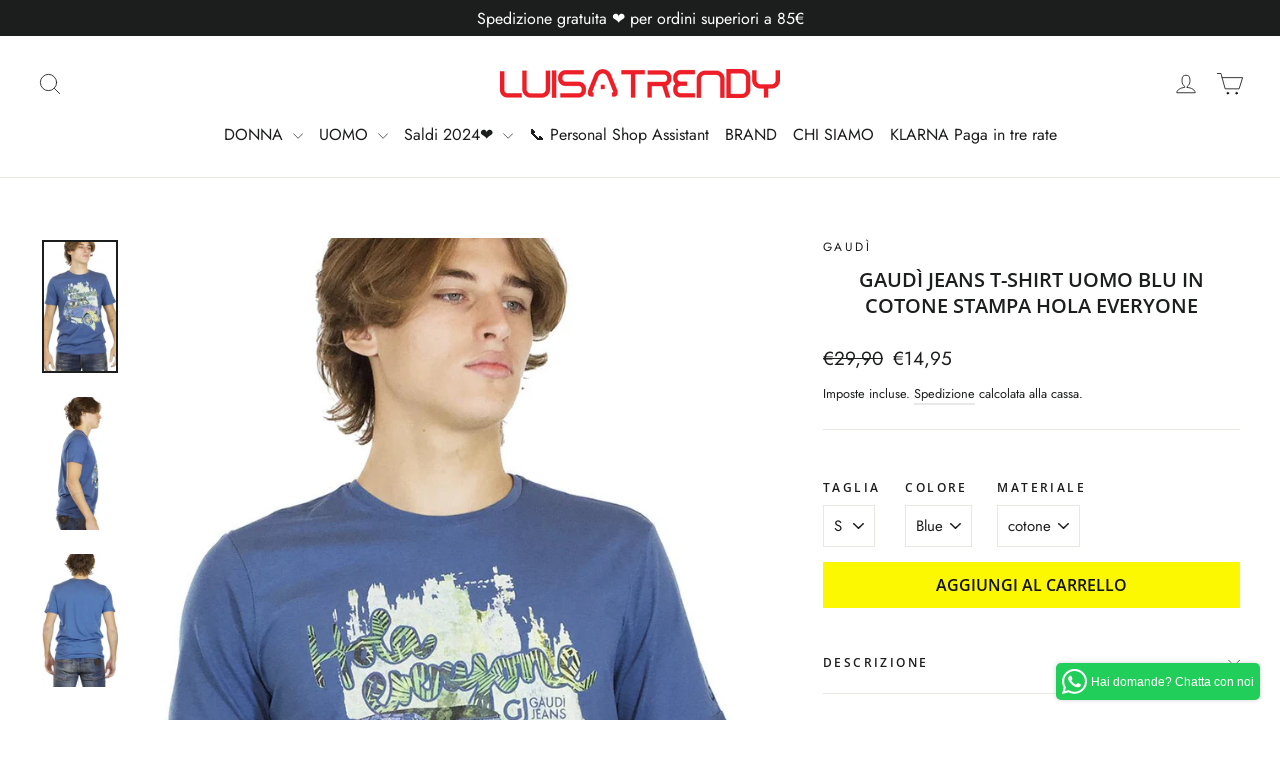

--- FILE ---
content_type: text/javascript
request_url: https://luisatrendy.com/cdn/shop/t/18/assets/bss-file-configdata.js?v=26390013263875990681700602851
body_size: 919
content:
var configDatas=[{mobile_show_badges:1,desktop_show_badges:1,mobile_show_labels:1,desktop_show_labels:1,label_id:85652,name:"SEVENTY",priority:0,img_url:"",pages:"1,2,3,4,7",enable_allowed_countries:0,locations:"",position:0,product_type:1,exclude_products:6,product:"",variant:"",collection:"193981612167",collection_image:"193981579399,193981612167",inventory:0,tags:"",excludeTags:"",enable_visibility_date:0,from_date:null,to_date:null,enable_discount_range:0,discount_type:1,discount_from:null,discount_to:null,public_img_url:"",label_text:"SEVENTY",label_text_color:"#000000",label_text_font_size:14,label_text_background_color:"#ffffff",label_text_no_image:1,label_text_in_stock:"In Stock",label_text_out_stock:"Sold out",label_text_unlimited_stock:"Unlimited Stock",label_shadow:1,label_shape:"rectangle",label_opacity:80,label_border_radius:100,label_text_style:2,label_shadow_color:"#a2a0a0",label_text_enable:1,label_text_font_family:"Lato",related_product_tag:null,customer_tags:null,exclude_customer_tags:null,customer_type:"allcustomers",exclude_customers:"all_customer_tags",collection_image_type:1,label_on_image:"2",first_image_tags:null,label_type:1,badge_type:0,custom_selector:null,margin_top:0,margin_bottom:0,mobile_font_size_label:9,label_text_id:85652,emoji:null,emoji_position:null,transparent_background:"0",custom_page:null,check_custom_page:"0",margin_left:0,instock:null,enable_price_range:0,price_range_from:null,price_range_to:null,enable_product_publish:0,product_publish_from:null,product_publish_to:null,enable_countdown_timer:0,option_format_countdown:0,countdown_time:null,option_end_countdown:null,start_day_countdown:null,public_url_s3:"",enable_visibility_period:0,visibility_period:1,createdAt:"2023-07-09T17:28:06.000Z",customer_ids:"",exclude_customer_ids:"",exclude_product_ids:"",angle:0,toolTipText:"",mobile_width_label:50,mobile_height_label:5,mobile_fixed_percent_label:1,desktop_width_label:45,desktop_height_label:6,desktop_fixed_percent_label:1,mobile_position:0,mobile_default_config:1,desktop_label_unlimited_top:33,desktop_label_unlimited_left:33,desktop_label_unlimited_width:30,desktop_label_unlimited_height:30,mobile_label_unlimited_top:33,mobile_label_unlimited_left:33,mobile_label_unlimited_width:-1,mobile_label_unlimited_height:-1,mobile_margin_top:0,mobile_margin_left:0,mobile_margin_bottom:0,enable_fixed_time:0,fixed_time:null,statusLabelHoverText:0,labelHoverTextLink:"",statusLabelAltText:1,labelAltText:"",enable_multi_badge:null,enable_badge_stock:0,translations:[],animation_type:0,img_plan_id:0},{mobile_show_badges:1,desktop_show_badges:1,mobile_show_labels:1,desktop_show_labels:1,label_id:85651,name:"Entre Amis",priority:0,img_url:"",pages:"1,2,3,4,7",enable_allowed_countries:0,locations:"",position:0,product_type:1,exclude_products:6,product:"",variant:"",collection:"193981579399",collection_image:"193981579399",inventory:0,tags:"",excludeTags:"",enable_visibility_date:0,from_date:null,to_date:null,enable_discount_range:0,discount_type:1,discount_from:null,discount_to:null,public_img_url:"",label_text:"Entre%20Amis",label_text_color:"#000000",label_text_font_size:14,label_text_background_color:"#ffffff",label_text_no_image:1,label_text_in_stock:"In Stock",label_text_out_stock:"Sold out",label_text_unlimited_stock:"Unlimited Stock",label_shadow:1,label_shape:"rectangle",label_opacity:80,label_border_radius:100,label_text_style:2,label_shadow_color:"#a2a0a0",label_text_enable:1,label_text_font_family:"Lato",related_product_tag:null,customer_tags:null,exclude_customer_tags:null,customer_type:"allcustomers",exclude_customers:"all_customer_tags",collection_image_type:1,label_on_image:"2",first_image_tags:null,label_type:1,badge_type:0,custom_selector:null,margin_top:0,margin_bottom:0,mobile_font_size_label:9,label_text_id:85651,emoji:null,emoji_position:null,transparent_background:"0",custom_page:null,check_custom_page:"0",margin_left:0,instock:null,enable_price_range:0,price_range_from:null,price_range_to:null,enable_product_publish:0,product_publish_from:null,product_publish_to:null,enable_countdown_timer:0,option_format_countdown:0,countdown_time:null,option_end_countdown:null,start_day_countdown:null,public_url_s3:"",enable_visibility_period:0,visibility_period:1,createdAt:"2023-07-09T17:24:46.000Z",customer_ids:"",exclude_customer_ids:"",exclude_product_ids:"",angle:0,toolTipText:"",mobile_width_label:50,mobile_height_label:5,mobile_fixed_percent_label:1,desktop_width_label:45,desktop_height_label:6,desktop_fixed_percent_label:1,mobile_position:0,mobile_default_config:1,desktop_label_unlimited_top:33,desktop_label_unlimited_left:33,desktop_label_unlimited_width:30,desktop_label_unlimited_height:30,mobile_label_unlimited_top:33,mobile_label_unlimited_left:33,mobile_label_unlimited_width:-1,mobile_label_unlimited_height:-1,mobile_margin_top:0,mobile_margin_left:0,mobile_margin_bottom:0,enable_fixed_time:0,fixed_time:null,statusLabelHoverText:0,labelHoverTextLink:"",statusLabelAltText:1,labelAltText:"",enable_multi_badge:null,enable_badge_stock:0,translations:[],animation_type:0,img_plan_id:0},{mobile_show_badges:1,desktop_show_badges:1,mobile_show_labels:1,desktop_show_labels:1,label_id:85649,name:"Havana & Co",priority:0,img_url:"",pages:"1,2,3,4,7",enable_allowed_countries:0,locations:"",position:0,product_type:1,exclude_products:6,product:"",variant:"",collection:"193981546631",collection_image:"193981546631",inventory:0,tags:"",excludeTags:"",enable_visibility_date:0,from_date:null,to_date:null,enable_discount_range:0,discount_type:1,discount_from:null,discount_to:null,public_img_url:"",label_text:"Havana%20%26%20Co",label_text_color:"#000000",label_text_font_size:14,label_text_background_color:"#ffffff",label_text_no_image:1,label_text_in_stock:"In Stock",label_text_out_stock:"Sold out",label_text_unlimited_stock:"Unlimited Stock",label_shadow:1,label_shape:"rectangle",label_opacity:80,label_border_radius:100,label_text_style:2,label_shadow_color:"#a2a0a0",label_text_enable:1,label_text_font_family:"Lato",related_product_tag:null,customer_tags:null,exclude_customer_tags:null,customer_type:"allcustomers",exclude_customers:"all_customer_tags",collection_image_type:1,label_on_image:"2",first_image_tags:null,label_type:1,badge_type:0,custom_selector:null,margin_top:0,margin_bottom:0,mobile_font_size_label:9,label_text_id:85649,emoji:null,emoji_position:null,transparent_background:"0",custom_page:null,check_custom_page:"0",margin_left:0,instock:null,enable_price_range:0,price_range_from:null,price_range_to:null,enable_product_publish:0,product_publish_from:null,product_publish_to:null,enable_countdown_timer:0,option_format_countdown:0,countdown_time:null,option_end_countdown:null,start_day_countdown:null,public_url_s3:"",enable_visibility_period:0,visibility_period:1,createdAt:"2023-07-09T17:18:38.000Z",customer_ids:"",exclude_customer_ids:"",exclude_product_ids:"",angle:0,toolTipText:"",mobile_width_label:50,mobile_height_label:5,mobile_fixed_percent_label:1,desktop_width_label:45,desktop_height_label:6,desktop_fixed_percent_label:1,mobile_position:0,mobile_default_config:1,desktop_label_unlimited_top:33,desktop_label_unlimited_left:33,desktop_label_unlimited_width:30,desktop_label_unlimited_height:30,mobile_label_unlimited_top:33,mobile_label_unlimited_left:33,mobile_label_unlimited_width:-1,mobile_label_unlimited_height:-1,mobile_margin_top:0,mobile_margin_left:0,mobile_margin_bottom:0,enable_fixed_time:0,fixed_time:null,statusLabelHoverText:0,labelHoverTextLink:"",statusLabelAltText:1,labelAltText:"",enable_multi_badge:null,enable_badge_stock:0,translations:[],animation_type:0,img_plan_id:0},{mobile_show_badges:1,desktop_show_badges:1,mobile_show_labels:1,desktop_show_labels:1,label_id:85646,name:"MANUEL RITZ",priority:0,img_url:"",pages:"1,2,3,4,7",enable_allowed_countries:0,locations:"",position:0,product_type:1,exclude_products:6,product:"",variant:"",collection:"189178708103",collection_image:"189178708103",inventory:0,tags:"",excludeTags:"",enable_visibility_date:0,from_date:null,to_date:null,enable_discount_range:0,discount_type:1,discount_from:null,discount_to:null,public_img_url:"",label_text:"MANUEL%20RITZ",label_text_color:"#000000",label_text_font_size:12,label_text_background_color:"#ffffff",label_text_no_image:1,label_text_in_stock:"In Stock",label_text_out_stock:"Sold out",label_text_unlimited_stock:"Unlimited Stock",label_shadow:1,label_shape:"rectangle",label_opacity:80,label_border_radius:100,label_text_style:2,label_shadow_color:"#a2a0a0",label_text_enable:1,label_text_font_family:"Lato",related_product_tag:null,customer_tags:null,exclude_customer_tags:null,customer_type:"allcustomers",exclude_customers:"all_customer_tags",collection_image_type:1,label_on_image:"2",first_image_tags:null,label_type:1,badge_type:0,custom_selector:null,margin_top:0,margin_bottom:0,mobile_font_size_label:7,label_text_id:85646,emoji:null,emoji_position:null,transparent_background:"0",custom_page:null,check_custom_page:"0",margin_left:0,instock:null,enable_price_range:0,price_range_from:null,price_range_to:null,enable_product_publish:0,product_publish_from:null,product_publish_to:null,enable_countdown_timer:0,option_format_countdown:0,countdown_time:null,option_end_countdown:null,start_day_countdown:null,public_url_s3:"",enable_visibility_period:0,visibility_period:1,createdAt:"2023-07-09T17:12:57.000Z",customer_ids:"",exclude_customer_ids:"",exclude_product_ids:"",angle:0,toolTipText:"",mobile_width_label:50,mobile_height_label:5,mobile_fixed_percent_label:1,desktop_width_label:45,desktop_height_label:6,desktop_fixed_percent_label:1,mobile_position:0,mobile_default_config:1,desktop_label_unlimited_top:33,desktop_label_unlimited_left:33,desktop_label_unlimited_width:30,desktop_label_unlimited_height:30,mobile_label_unlimited_top:33,mobile_label_unlimited_left:33,mobile_label_unlimited_width:-1,mobile_label_unlimited_height:-1,mobile_margin_top:0,mobile_margin_left:0,mobile_margin_bottom:0,enable_fixed_time:0,fixed_time:null,statusLabelHoverText:0,labelHoverTextLink:"",statusLabelAltText:1,labelAltText:"",enable_multi_badge:null,enable_badge_stock:0,translations:[],animation_type:0,img_plan_id:0},{mobile_show_badges:1,desktop_show_badges:1,mobile_show_labels:1,desktop_show_labels:1,label_id:78668,name:"Logo 2",priority:0,img_url:"",pages:"1,2,3,4,7",enable_allowed_countries:0,locations:"",position:0,product_type:1,exclude_products:6,product:"",variant:"",collection:"188887662727",collection_image:"188887662727",inventory:0,tags:"",excludeTags:"",enable_visibility_date:0,from_date:null,to_date:null,enable_discount_range:0,discount_type:1,discount_from:null,discount_to:null,public_img_url:"",label_text:"TWINSET",label_text_color:"#000000",label_text_font_size:14,label_text_background_color:"#ffc0cb",label_text_no_image:1,label_text_in_stock:"In Stock",label_text_out_stock:"Sold out",label_text_unlimited_stock:"Unlimited Stock",label_shadow:1,label_shape:"rectangle",label_opacity:80,label_border_radius:100,label_text_style:2,label_shadow_color:"#a2a0a0",label_text_enable:1,label_text_font_family:"Lato",related_product_tag:null,customer_tags:null,exclude_customer_tags:null,customer_type:"allcustomers",exclude_customers:"all_customer_tags",collection_image_type:1,label_on_image:"2",first_image_tags:null,label_type:1,badge_type:0,custom_selector:null,margin_top:0,margin_bottom:0,mobile_font_size_label:8,label_text_id:78668,emoji:null,emoji_position:null,transparent_background:"0",custom_page:null,check_custom_page:"0",margin_left:0,instock:null,enable_price_range:0,price_range_from:null,price_range_to:null,enable_product_publish:0,product_publish_from:null,product_publish_to:null,enable_countdown_timer:0,option_format_countdown:0,countdown_time:null,option_end_countdown:null,start_day_countdown:null,public_url_s3:"",enable_visibility_period:0,visibility_period:1,createdAt:"2023-04-23T16:15:25.000Z",customer_ids:"",exclude_customer_ids:"",exclude_product_ids:"",angle:0,toolTipText:"",mobile_width_label:50,mobile_height_label:5,mobile_fixed_percent_label:1,desktop_width_label:45,desktop_height_label:6,desktop_fixed_percent_label:1,mobile_position:0,mobile_default_config:1,desktop_label_unlimited_top:33,desktop_label_unlimited_left:33,desktop_label_unlimited_width:30,desktop_label_unlimited_height:30,mobile_label_unlimited_top:33,mobile_label_unlimited_left:33,mobile_label_unlimited_width:-1,mobile_label_unlimited_height:-1,mobile_margin_top:0,mobile_margin_left:0,mobile_margin_bottom:0,enable_fixed_time:0,fixed_time:null,statusLabelHoverText:0,labelHoverTextLink:"",statusLabelAltText:0,labelAltText:"ODI%20ET%20AMO",enable_multi_badge:null,enable_badge_stock:0,translations:[],animation_type:0,img_plan_id:0},{mobile_show_badges:1,desktop_show_badges:1,mobile_show_labels:1,desktop_show_labels:1,label_id:68738,name:"Logo 11",priority:0,img_url:"",pages:"1,2,3,4,7",enable_allowed_countries:0,locations:"",position:0,product_type:1,exclude_products:6,product:"",variant:"",collection:"277239496839",collection_image:"277239496839",inventory:0,tags:"",excludeTags:"",enable_visibility_date:0,from_date:null,to_date:null,enable_discount_range:0,discount_type:1,discount_from:null,discount_to:null,public_img_url:"",label_text:"DIVEDIVINE",label_text_color:"#000000",label_text_font_size:14,label_text_background_color:"#ffffff",label_text_no_image:1,label_text_in_stock:"In Stock",label_text_out_stock:"Sold out",label_text_unlimited_stock:"Unlimited Stock",label_shadow:1,label_shape:"rectangle",label_opacity:80,label_border_radius:100,label_text_style:2,label_shadow_color:"#a2a0a0",label_text_enable:1,label_text_font_family:"Lato",related_product_tag:null,customer_tags:null,exclude_customer_tags:null,customer_type:"allcustomers",exclude_customers:"all_customer_tags",collection_image_type:1,label_on_image:"2",first_image_tags:null,label_type:1,badge_type:0,custom_selector:null,margin_top:0,margin_bottom:0,mobile_font_size_label:9,label_text_id:68738,emoji:null,emoji_position:null,transparent_background:"0",custom_page:null,check_custom_page:"0",margin_left:0,instock:null,enable_price_range:0,price_range_from:null,price_range_to:null,enable_product_publish:0,product_publish_from:null,product_publish_to:null,enable_countdown_timer:0,option_format_countdown:0,countdown_time:null,option_end_countdown:null,start_day_countdown:null,public_url_s3:"",enable_visibility_period:0,visibility_period:1,createdAt:"2023-01-04T22:15:46.000Z",customer_ids:"",exclude_customer_ids:"",exclude_product_ids:"",angle:0,toolTipText:"",mobile_width_label:50,mobile_height_label:5,mobile_fixed_percent_label:1,desktop_width_label:45,desktop_height_label:6,desktop_fixed_percent_label:1,mobile_position:0,mobile_default_config:1,desktop_label_unlimited_top:33,desktop_label_unlimited_left:33,desktop_label_unlimited_width:30,desktop_label_unlimited_height:30,mobile_label_unlimited_top:33,mobile_label_unlimited_left:33,mobile_label_unlimited_width:-1,mobile_label_unlimited_height:-1,mobile_margin_top:0,mobile_margin_left:0,mobile_margin_bottom:0,enable_fixed_time:0,fixed_time:null,statusLabelHoverText:0,labelHoverTextLink:"",statusLabelAltText:1,labelAltText:"",enable_multi_badge:null,enable_badge_stock:0,translations:[],animation_type:0,img_plan_id:0},{mobile_show_badges:1,desktop_show_badges:1,mobile_show_labels:1,desktop_show_labels:1,label_id:68736,name:"Logo 10",priority:0,img_url:"",pages:"1,2,3,4,7",enable_allowed_countries:0,locations:"",position:0,product_type:1,exclude_products:6,product:"",variant:"",collection:"268204933255",collection_image:"268204933255",inventory:0,tags:"",excludeTags:"",enable_visibility_date:0,from_date:null,to_date:null,enable_discount_range:0,discount_type:1,discount_from:null,discount_to:null,public_img_url:"",label_text:"MISS%20YOU",label_text_color:"#000000",label_text_font_size:14,label_text_background_color:"#ffffff",label_text_no_image:1,label_text_in_stock:"In Stock",label_text_out_stock:"Sold out",label_text_unlimited_stock:"Unlimited Stock",label_shadow:1,label_shape:"rectangle",label_opacity:80,label_border_radius:100,label_text_style:2,label_shadow_color:"#a2a0a0",label_text_enable:1,label_text_font_family:"Lato",related_product_tag:null,customer_tags:null,exclude_customer_tags:null,customer_type:"allcustomers",exclude_customers:"all_customer_tags",collection_image_type:1,label_on_image:"2",first_image_tags:null,label_type:1,badge_type:0,custom_selector:null,margin_top:0,margin_bottom:0,mobile_font_size_label:8,label_text_id:68736,emoji:null,emoji_position:null,transparent_background:"0",custom_page:null,check_custom_page:"0",margin_left:0,instock:null,enable_price_range:0,price_range_from:null,price_range_to:null,enable_product_publish:0,product_publish_from:null,product_publish_to:null,enable_countdown_timer:0,option_format_countdown:0,countdown_time:null,option_end_countdown:null,start_day_countdown:null,public_url_s3:"",enable_visibility_period:0,visibility_period:1,createdAt:"2023-01-04T22:14:28.000Z",customer_ids:"",exclude_customer_ids:"",exclude_product_ids:"",angle:0,toolTipText:"",mobile_width_label:50,mobile_height_label:5,mobile_fixed_percent_label:1,desktop_width_label:45,desktop_height_label:6,desktop_fixed_percent_label:1,mobile_position:0,mobile_default_config:1,desktop_label_unlimited_top:33,desktop_label_unlimited_left:33,desktop_label_unlimited_width:30,desktop_label_unlimited_height:30,mobile_label_unlimited_top:33,mobile_label_unlimited_left:33,mobile_label_unlimited_width:-1,mobile_label_unlimited_height:-1,mobile_margin_top:0,mobile_margin_left:0,mobile_margin_bottom:0,enable_fixed_time:0,fixed_time:null,statusLabelHoverText:0,labelHoverTextLink:"",statusLabelAltText:1,labelAltText:"",enable_multi_badge:null,enable_badge_stock:0,translations:[],animation_type:0,img_plan_id:0},{mobile_show_badges:1,desktop_show_badges:1,mobile_show_labels:1,desktop_show_labels:1,label_id:68734,name:"Logo 9",priority:0,img_url:"",pages:"1,2,3,4,7",enable_allowed_countries:0,locations:"",position:0,product_type:1,exclude_products:6,product:"",variant:"",collection:"277239464071",collection_image:"277239464071",inventory:0,tags:"",excludeTags:"",enable_visibility_date:0,from_date:null,to_date:null,enable_discount_range:0,discount_type:1,discount_from:null,discount_to:null,public_img_url:"",label_text:"DE%20LAMP",label_text_color:"#000000",label_text_font_size:14,label_text_background_color:"#ffffff",label_text_no_image:1,label_text_in_stock:"In Stock",label_text_out_stock:"Sold out",label_text_unlimited_stock:"Unlimited Stock",label_shadow:1,label_shape:"rectangle",label_opacity:100,label_border_radius:12,label_text_style:2,label_shadow_color:"#a2a0a0",label_text_enable:1,label_text_font_family:"Lato",related_product_tag:null,customer_tags:null,exclude_customer_tags:null,customer_type:"allcustomers",exclude_customers:"all_customer_tags",collection_image_type:1,label_on_image:"2",first_image_tags:null,label_type:1,badge_type:0,custom_selector:null,margin_top:0,margin_bottom:0,mobile_font_size_label:12,label_text_id:68734,emoji:null,emoji_position:null,transparent_background:"0",custom_page:null,check_custom_page:"0",margin_left:0,instock:null,enable_price_range:0,price_range_from:null,price_range_to:null,enable_product_publish:0,product_publish_from:null,product_publish_to:null,enable_countdown_timer:0,option_format_countdown:0,countdown_time:null,option_end_countdown:null,start_day_countdown:null,public_url_s3:"",enable_visibility_period:0,visibility_period:1,createdAt:"2023-01-04T22:09:54.000Z",customer_ids:"",exclude_customer_ids:"",exclude_product_ids:"",angle:0,toolTipText:"",mobile_width_label:50,mobile_height_label:5,mobile_fixed_percent_label:1,desktop_width_label:45,desktop_height_label:6,desktop_fixed_percent_label:1,mobile_position:0,mobile_default_config:1,desktop_label_unlimited_top:33,desktop_label_unlimited_left:33,desktop_label_unlimited_width:30,desktop_label_unlimited_height:30,mobile_label_unlimited_top:33,mobile_label_unlimited_left:33,mobile_label_unlimited_width:-1,mobile_label_unlimited_height:-1,mobile_margin_top:0,mobile_margin_left:0,mobile_margin_bottom:0,enable_fixed_time:0,fixed_time:null,statusLabelHoverText:0,labelHoverTextLink:"",statusLabelAltText:1,labelAltText:"",enable_multi_badge:null,enable_badge_stock:0,translations:[],animation_type:0,img_plan_id:0},{mobile_show_badges:1,desktop_show_badges:1,mobile_show_labels:1,desktop_show_labels:1,label_id:68733,name:"Logo 8",priority:0,img_url:"",pages:"1,2,3,4,7",enable_allowed_countries:0,locations:"",position:0,product_type:1,exclude_products:6,product:"",variant:"",collection:"188889333895",collection_image:"188889333895",inventory:0,tags:"",excludeTags:"",enable_visibility_date:0,from_date:null,to_date:null,enable_discount_range:0,discount_type:1,discount_from:null,discount_to:null,public_img_url:"",label_text:"NOSECRETS%20",label_text_color:"#000000",label_text_font_size:14,label_text_background_color:"#ffffff",label_text_no_image:1,label_text_in_stock:"In Stock",label_text_out_stock:"Sold out",label_text_unlimited_stock:"Unlimited Stock",label_shadow:1,label_shape:"rectangle",label_opacity:80,label_border_radius:100,label_text_style:2,label_shadow_color:"#a2a0a0",label_text_enable:1,label_text_font_family:"Lato",related_product_tag:null,customer_tags:null,exclude_customer_tags:null,customer_type:"allcustomers",exclude_customers:"all_customer_tags",collection_image_type:1,label_on_image:"2",first_image_tags:null,label_type:1,badge_type:0,custom_selector:null,margin_top:0,margin_bottom:0,mobile_font_size_label:8,label_text_id:68733,emoji:null,emoji_position:null,transparent_background:"0",custom_page:null,check_custom_page:"0",margin_left:0,instock:null,enable_price_range:0,price_range_from:null,price_range_to:null,enable_product_publish:0,product_publish_from:null,product_publish_to:null,enable_countdown_timer:0,option_format_countdown:0,countdown_time:null,option_end_countdown:null,start_day_countdown:null,public_url_s3:"",enable_visibility_period:0,visibility_period:1,createdAt:"2023-01-04T22:04:57.000Z",customer_ids:"",exclude_customer_ids:"",exclude_product_ids:"",angle:0,toolTipText:"",mobile_width_label:50,mobile_height_label:5,mobile_fixed_percent_label:1,desktop_width_label:45,desktop_height_label:6,desktop_fixed_percent_label:1,mobile_position:0,mobile_default_config:1,desktop_label_unlimited_top:33,desktop_label_unlimited_left:33,desktop_label_unlimited_width:30,desktop_label_unlimited_height:30,mobile_label_unlimited_top:33,mobile_label_unlimited_left:33,mobile_label_unlimited_width:-1,mobile_label_unlimited_height:-1,mobile_margin_top:0,mobile_margin_left:0,mobile_margin_bottom:0,enable_fixed_time:0,fixed_time:null,statusLabelHoverText:0,labelHoverTextLink:"",statusLabelAltText:1,labelAltText:"",enable_multi_badge:null,enable_badge_stock:0,translations:[],animation_type:0,img_plan_id:0},{mobile_show_badges:1,desktop_show_badges:1,mobile_show_labels:1,desktop_show_labels:1,label_id:68730,name:"Logo 7",priority:0,img_url:"",pages:"1,2,3,4,7",enable_allowed_countries:0,locations:"",position:0,product_type:1,exclude_products:6,product:"",variant:"",collection:"192515276935,188977807495",collection_image:"192515276935,188977807495",inventory:0,tags:"",excludeTags:"",enable_visibility_date:0,from_date:null,to_date:null,enable_discount_range:0,discount_type:1,discount_from:null,discount_to:null,public_img_url:"",label_text:"SILVIAN%20HEACH",label_text_color:"#000000",label_text_font_size:14,label_text_background_color:"#ffffff",label_text_no_image:1,label_text_in_stock:"In Stock",label_text_out_stock:"Sold out",label_text_unlimited_stock:"Unlimited Stock",label_shadow:1,label_shape:"rectangle",label_opacity:80,label_border_radius:100,label_text_style:2,label_shadow_color:"#a2a0a0",label_text_enable:1,label_text_font_family:"Lato",related_product_tag:null,customer_tags:null,exclude_customer_tags:null,customer_type:"allcustomers",exclude_customers:"all_customer_tags",collection_image_type:1,label_on_image:"2",first_image_tags:null,label_type:1,badge_type:0,custom_selector:null,margin_top:0,margin_bottom:0,mobile_font_size_label:9,label_text_id:68730,emoji:null,emoji_position:null,transparent_background:"0",custom_page:null,check_custom_page:"0",margin_left:0,instock:null,enable_price_range:0,price_range_from:null,price_range_to:null,enable_product_publish:0,product_publish_from:null,product_publish_to:null,enable_countdown_timer:0,option_format_countdown:0,countdown_time:null,option_end_countdown:null,start_day_countdown:null,public_url_s3:"",enable_visibility_period:0,visibility_period:1,createdAt:"2023-01-04T21:58:19.000Z",customer_ids:"",exclude_customer_ids:"",exclude_product_ids:"",angle:0,toolTipText:"",mobile_width_label:50,mobile_height_label:6,mobile_fixed_percent_label:1,desktop_width_label:45,desktop_height_label:6,desktop_fixed_percent_label:1,mobile_position:0,mobile_default_config:1,desktop_label_unlimited_top:33,desktop_label_unlimited_left:33,desktop_label_unlimited_width:30,desktop_label_unlimited_height:30,mobile_label_unlimited_top:33,mobile_label_unlimited_left:33,mobile_label_unlimited_width:-1,mobile_label_unlimited_height:-1,mobile_margin_top:0,mobile_margin_left:0,mobile_margin_bottom:0,enable_fixed_time:0,fixed_time:null,statusLabelHoverText:0,labelHoverTextLink:"",statusLabelAltText:1,labelAltText:"",enable_multi_badge:null,enable_badge_stock:0,translations:[],animation_type:0,img_plan_id:0},{mobile_show_badges:1,desktop_show_badges:1,mobile_show_labels:1,desktop_show_labels:1,label_id:68727,name:"Logo 6",priority:0,img_url:"",pages:"1,2,3,4,7",enable_allowed_countries:0,locations:"",position:0,product_type:1,exclude_products:6,product:"",variant:"",collection:"276723236999",collection_image:"276723236999",inventory:0,tags:"",excludeTags:"",enable_visibility_date:0,from_date:null,to_date:null,enable_discount_range:0,discount_type:1,discount_from:null,discount_to:null,public_img_url:"",label_text:"GAELLE%20PARIS",label_text_color:"#000000",label_text_font_size:14,label_text_background_color:"#ffffff",label_text_no_image:1,label_text_in_stock:"In Stock",label_text_out_stock:"Sold out",label_text_unlimited_stock:"Unlimited Stock",label_shadow:1,label_shape:"rectangle",label_opacity:80,label_border_radius:100,label_text_style:2,label_shadow_color:"#a2a0a0",label_text_enable:1,label_text_font_family:"Lato",related_product_tag:null,customer_tags:null,exclude_customer_tags:null,customer_type:"allcustomers",exclude_customers:"all_customer_tags",collection_image_type:1,label_on_image:"2",first_image_tags:null,label_type:1,badge_type:0,custom_selector:null,margin_top:0,margin_bottom:0,mobile_font_size_label:8,label_text_id:68727,emoji:null,emoji_position:null,transparent_background:"0",custom_page:null,check_custom_page:"0",margin_left:0,instock:null,enable_price_range:0,price_range_from:null,price_range_to:null,enable_product_publish:0,product_publish_from:null,product_publish_to:null,enable_countdown_timer:0,option_format_countdown:0,countdown_time:null,option_end_countdown:null,start_day_countdown:null,public_url_s3:"",enable_visibility_period:0,visibility_period:1,createdAt:"2023-01-04T21:50:31.000Z",customer_ids:"",exclude_customer_ids:"",exclude_product_ids:"",angle:0,toolTipText:"",mobile_width_label:50,mobile_height_label:6,mobile_fixed_percent_label:1,desktop_width_label:45,desktop_height_label:5,desktop_fixed_percent_label:1,mobile_position:0,mobile_default_config:1,desktop_label_unlimited_top:33,desktop_label_unlimited_left:33,desktop_label_unlimited_width:30,desktop_label_unlimited_height:30,mobile_label_unlimited_top:33,mobile_label_unlimited_left:33,mobile_label_unlimited_width:-1,mobile_label_unlimited_height:-1,mobile_margin_top:0,mobile_margin_left:0,mobile_margin_bottom:0,enable_fixed_time:0,fixed_time:null,statusLabelHoverText:0,labelHoverTextLink:"",statusLabelAltText:1,labelAltText:"",enable_multi_badge:null,enable_badge_stock:0,translations:[],animation_type:0,img_plan_id:0},{mobile_show_badges:1,desktop_show_badges:1,mobile_show_labels:1,desktop_show_labels:1,label_id:68725,name:"Logo 5",priority:0,img_url:"",pages:"1,2,3,4,7",enable_allowed_countries:0,locations:"",position:0,product_type:1,exclude_products:6,product:"",variant:"",collection:"261745344647,189241131143",collection_image:"261745344647,189241131143",inventory:0,tags:"",excludeTags:"",enable_visibility_date:0,from_date:null,to_date:null,enable_discount_range:0,discount_type:1,discount_from:null,discount_to:null,public_img_url:"",label_text:"DENNY%20ROSE",label_text_color:"#000000",label_text_font_size:14,label_text_background_color:"#ffffff",label_text_no_image:1,label_text_in_stock:"In Stock",label_text_out_stock:"Sold out",label_text_unlimited_stock:"Unlimited Stock",label_shadow:1,label_shape:"rectangle",label_opacity:80,label_border_radius:100,label_text_style:2,label_shadow_color:"#a2a0a0",label_text_enable:1,label_text_font_family:"Lato",related_product_tag:null,customer_tags:null,exclude_customer_tags:null,customer_type:"allcustomers",exclude_customers:"all_customer_tags",collection_image_type:1,label_on_image:"2",first_image_tags:null,label_type:1,badge_type:0,custom_selector:null,margin_top:0,margin_bottom:0,mobile_font_size_label:8,label_text_id:68725,emoji:null,emoji_position:null,transparent_background:"0",custom_page:null,check_custom_page:"0",margin_left:0,instock:null,enable_price_range:0,price_range_from:null,price_range_to:null,enable_product_publish:0,product_publish_from:null,product_publish_to:null,enable_countdown_timer:0,option_format_countdown:0,countdown_time:null,option_end_countdown:null,start_day_countdown:null,public_url_s3:"",enable_visibility_period:0,visibility_period:1,createdAt:"2023-01-04T21:44:59.000Z",customer_ids:"",exclude_customer_ids:"",exclude_product_ids:"",angle:0,toolTipText:"",mobile_width_label:50,mobile_height_label:5,mobile_fixed_percent_label:1,desktop_width_label:45,desktop_height_label:6,desktop_fixed_percent_label:1,mobile_position:0,mobile_default_config:1,desktop_label_unlimited_top:33,desktop_label_unlimited_left:33,desktop_label_unlimited_width:30,desktop_label_unlimited_height:30,mobile_label_unlimited_top:33,mobile_label_unlimited_left:33,mobile_label_unlimited_width:-1,mobile_label_unlimited_height:-1,mobile_margin_top:0,mobile_margin_left:0,mobile_margin_bottom:0,enable_fixed_time:0,fixed_time:null,statusLabelHoverText:0,labelHoverTextLink:"",statusLabelAltText:1,labelAltText:"",enable_multi_badge:null,enable_badge_stock:0,translations:[],animation_type:0,img_plan_id:0},{mobile_show_badges:1,desktop_show_badges:1,mobile_show_labels:1,desktop_show_labels:1,label_id:68723,name:"Logo 4",priority:0,img_url:"",pages:"1,2,3,4,7",enable_allowed_countries:0,locations:"",position:0,product_type:1,exclude_products:6,product:"",variant:"",collection:"261745442951,261745377415,189046128775,189176283271",collection_image:"261745442951,261745377415,189176283271,189046128775",inventory:0,tags:"",excludeTags:"",enable_visibility_date:0,from_date:null,to_date:null,enable_discount_range:0,discount_type:1,discount_from:null,discount_to:null,public_img_url:"",label_text:"GAUDI%27",label_text_color:"#000000",label_text_font_size:14,label_text_background_color:"#ffffff",label_text_no_image:1,label_text_in_stock:"In Stock",label_text_out_stock:"Sold out",label_text_unlimited_stock:"Unlimited Stock",label_shadow:1,label_shape:"rectangle",label_opacity:81,label_border_radius:100,label_text_style:2,label_shadow_color:"#a2a0a0",label_text_enable:1,label_text_font_family:"Lato",related_product_tag:null,customer_tags:null,exclude_customer_tags:null,customer_type:"allcustomers",exclude_customers:"all_customer_tags",collection_image_type:1,label_on_image:"2",first_image_tags:null,label_type:1,badge_type:0,custom_selector:null,margin_top:0,margin_bottom:0,mobile_font_size_label:8,label_text_id:68723,emoji:null,emoji_position:null,transparent_background:"0",custom_page:null,check_custom_page:"0",margin_left:0,instock:null,enable_price_range:0,price_range_from:null,price_range_to:null,enable_product_publish:0,product_publish_from:null,product_publish_to:null,enable_countdown_timer:0,option_format_countdown:0,countdown_time:null,option_end_countdown:null,start_day_countdown:null,public_url_s3:"",enable_visibility_period:0,visibility_period:1,createdAt:"2023-01-04T21:41:13.000Z",customer_ids:"",exclude_customer_ids:"",exclude_product_ids:"",angle:0,toolTipText:"",mobile_width_label:50,mobile_height_label:5,mobile_fixed_percent_label:1,desktop_width_label:45,desktop_height_label:6,desktop_fixed_percent_label:1,mobile_position:0,mobile_default_config:1,desktop_label_unlimited_top:33,desktop_label_unlimited_left:33,desktop_label_unlimited_width:30,desktop_label_unlimited_height:30,mobile_label_unlimited_top:33,mobile_label_unlimited_left:33,mobile_label_unlimited_width:-1,mobile_label_unlimited_height:-1,mobile_margin_top:0,mobile_margin_left:0,mobile_margin_bottom:0,enable_fixed_time:0,fixed_time:null,statusLabelHoverText:0,labelHoverTextLink:"",statusLabelAltText:1,labelAltText:"",enable_multi_badge:null,enable_badge_stock:0,translations:[],animation_type:0,img_plan_id:0},{mobile_show_badges:1,desktop_show_badges:1,mobile_show_labels:1,desktop_show_labels:1,label_id:68719,name:"Logo 3",priority:0,img_url:"",pages:"1,2,3,4,7",enable_allowed_countries:0,locations:"",position:0,product_type:1,exclude_products:6,product:"",variant:"",collection:"277239300231",collection_image:"",inventory:0,tags:"",excludeTags:"",enable_visibility_date:0,from_date:null,to_date:null,enable_discount_range:0,discount_type:1,discount_from:null,discount_to:null,public_img_url:"",label_text:"ATELIER%20LEGORA",label_text_color:"#000000",label_text_font_size:14,label_text_background_color:"#ffffff",label_text_no_image:1,label_text_in_stock:"In Stock",label_text_out_stock:"Sold out",label_text_unlimited_stock:"Unlimited Stock",label_shadow:1,label_shape:"rectangle",label_opacity:80,label_border_radius:99,label_text_style:2,label_shadow_color:"#a2a0a0",label_text_enable:1,label_text_font_family:"Lato",related_product_tag:null,customer_tags:null,exclude_customer_tags:null,customer_type:"allcustomers",exclude_customers:"all_customer_tags",collection_image_type:1,label_on_image:"2",first_image_tags:null,label_type:1,badge_type:0,custom_selector:null,margin_top:0,margin_bottom:0,mobile_font_size_label:8,label_text_id:68719,emoji:null,emoji_position:null,transparent_background:"0",custom_page:null,check_custom_page:"0",margin_left:0,instock:null,enable_price_range:0,price_range_from:null,price_range_to:null,enable_product_publish:0,product_publish_from:null,product_publish_to:null,enable_countdown_timer:0,option_format_countdown:0,countdown_time:null,option_end_countdown:null,start_day_countdown:null,public_url_s3:"",enable_visibility_period:0,visibility_period:1,createdAt:"2023-01-04T21:35:14.000Z",customer_ids:"",exclude_customer_ids:"",exclude_product_ids:"",angle:0,toolTipText:"",mobile_width_label:50,mobile_height_label:5,mobile_fixed_percent_label:1,desktop_width_label:45,desktop_height_label:6,desktop_fixed_percent_label:1,mobile_position:0,mobile_default_config:1,desktop_label_unlimited_top:33,desktop_label_unlimited_left:33,desktop_label_unlimited_width:30,desktop_label_unlimited_height:30,mobile_label_unlimited_top:33,mobile_label_unlimited_left:33,mobile_label_unlimited_width:-1,mobile_label_unlimited_height:-1,mobile_margin_top:0,mobile_margin_left:0,mobile_margin_bottom:0,enable_fixed_time:0,fixed_time:null,statusLabelHoverText:0,labelHoverTextLink:"",statusLabelAltText:1,labelAltText:"",enable_multi_badge:null,enable_badge_stock:0,translations:[],animation_type:0,img_plan_id:0},{mobile_show_badges:1,desktop_show_badges:1,mobile_show_labels:1,desktop_show_labels:1,label_id:66934,name:"Logo",priority:0,img_url:"",pages:"1,2,3,4,7",enable_allowed_countries:0,locations:"",position:0,product_type:1,exclude_products:6,product:"",variant:"",collection:"268204769415",collection_image:"268204769415",inventory:0,tags:"",excludeTags:"",enable_visibility_date:0,from_date:null,to_date:null,enable_discount_range:0,discount_type:1,discount_from:null,discount_to:null,public_img_url:"",label_text:"ODI%20ET%20AMO",label_text_color:"#000000",label_text_font_size:14,label_text_background_color:"#ffffff",label_text_no_image:1,label_text_in_stock:"In Stock",label_text_out_stock:"Sold out",label_text_unlimited_stock:"Unlimited Stock",label_shadow:1,label_shape:"rectangle",label_opacity:80,label_border_radius:100,label_text_style:2,label_shadow_color:"#a2a0a0",label_text_enable:1,label_text_font_family:"Lato",related_product_tag:null,customer_tags:null,exclude_customer_tags:null,customer_type:"allcustomers",exclude_customers:"all_customer_tags",collection_image_type:1,label_on_image:"2",first_image_tags:null,label_type:1,badge_type:0,custom_selector:null,margin_top:0,margin_bottom:0,mobile_font_size_label:8,label_text_id:66934,emoji:null,emoji_position:null,transparent_background:"0",custom_page:null,check_custom_page:"0",margin_left:0,instock:null,enable_price_range:0,price_range_from:null,price_range_to:null,enable_product_publish:0,product_publish_from:null,product_publish_to:null,enable_countdown_timer:0,option_format_countdown:0,countdown_time:null,option_end_countdown:null,start_day_countdown:null,public_url_s3:"",enable_visibility_period:0,visibility_period:1,createdAt:"2022-12-16T18:41:59.000Z",customer_ids:"",exclude_customer_ids:"",exclude_product_ids:"",angle:0,toolTipText:"",mobile_width_label:50,mobile_height_label:5,mobile_fixed_percent_label:1,desktop_width_label:45,desktop_height_label:6,desktop_fixed_percent_label:1,mobile_position:0,mobile_default_config:1,desktop_label_unlimited_top:33,desktop_label_unlimited_left:33,desktop_label_unlimited_width:30,desktop_label_unlimited_height:30,mobile_label_unlimited_top:33,mobile_label_unlimited_left:33,mobile_label_unlimited_width:-1,mobile_label_unlimited_height:-1,mobile_margin_top:0,mobile_margin_left:0,mobile_margin_bottom:0,enable_fixed_time:0,fixed_time:null,statusLabelHoverText:0,labelHoverTextLink:"",statusLabelAltText:0,labelAltText:"ODI%20ET%20AMO",enable_multi_badge:null,enable_badge_stock:0,translations:[],animation_type:0,img_plan_id:0},{mobile_show_badges:1,desktop_show_badges:1,mobile_show_labels:1,desktop_show_labels:1,label_id:66330,name:"Logo 2",priority:0,img_url:"",pages:"1,2,3,4,7",enable_allowed_countries:0,locations:"",position:0,product_type:1,exclude_products:6,product:"",variant:"",collection:"189330718855",collection_image:"188887662727",inventory:0,tags:"",excludeTags:"",enable_visibility_date:0,from_date:null,to_date:null,enable_discount_range:0,discount_type:1,discount_from:null,discount_to:null,public_img_url:"",label_text:"FELEPPA",label_text_color:"#000000",label_text_font_size:14,label_text_background_color:"#ffc0cb",label_text_no_image:1,label_text_in_stock:"In Stock",label_text_out_stock:"Sold out",label_text_unlimited_stock:"Unlimited Stock",label_shadow:1,label_shape:"rectangle",label_opacity:80,label_border_radius:100,label_text_style:2,label_shadow_color:"#a2a0a0",label_text_enable:1,label_text_font_family:"Lato",related_product_tag:null,customer_tags:null,exclude_customer_tags:null,customer_type:"allcustomers",exclude_customers:"all_customer_tags",collection_image_type:1,label_on_image:"2",first_image_tags:null,label_type:1,badge_type:0,custom_selector:null,margin_top:0,margin_bottom:0,mobile_font_size_label:8,label_text_id:66330,emoji:null,emoji_position:null,transparent_background:"0",custom_page:null,check_custom_page:"0",margin_left:0,instock:null,enable_price_range:0,price_range_from:null,price_range_to:null,enable_product_publish:0,product_publish_from:null,product_publish_to:null,enable_countdown_timer:0,option_format_countdown:0,countdown_time:null,option_end_countdown:null,start_day_countdown:null,public_url_s3:"",enable_visibility_period:0,visibility_period:1,createdAt:"2022-12-12T20:32:58.000Z",customer_ids:"",exclude_customer_ids:"",exclude_product_ids:"",angle:0,toolTipText:"",mobile_width_label:50,mobile_height_label:5,mobile_fixed_percent_label:1,desktop_width_label:45,desktop_height_label:6,desktop_fixed_percent_label:1,mobile_position:0,mobile_default_config:1,desktop_label_unlimited_top:33,desktop_label_unlimited_left:33,desktop_label_unlimited_width:30,desktop_label_unlimited_height:30,mobile_label_unlimited_top:33,mobile_label_unlimited_left:33,mobile_label_unlimited_width:-1,mobile_label_unlimited_height:-1,mobile_margin_top:0,mobile_margin_left:0,mobile_margin_bottom:0,enable_fixed_time:0,fixed_time:null,statusLabelHoverText:0,labelHoverTextLink:"",statusLabelAltText:0,labelAltText:"ODI%20ET%20AMO",enable_multi_badge:null,enable_badge_stock:0,translations:[],animation_type:0,img_plan_id:0}];
//# sourceMappingURL=/cdn/shop/t/18/assets/bss-file-configdata.js.map?v=26390013263875990681700602851


--- FILE ---
content_type: application/javascript; charset=utf-8
request_url: https://cs.iubenda.com/cookie-solution/confs/js/94180113.js
body_size: -147
content:
_iub.csRC = { consApiKey: 'e2v03OxJgsjPyk3PUvtyGejQ4KH1cQkK', publicId: '0962eab9-39ca-4748-a858-6f2430bec83f', floatingGroup: false };
_iub.csEnabled = false;
_iub.csPurposes = [5,1,4];
_iub.cpUpd = 1755738010;
_iub.csFeatures = {"geolocation_setting":false,"cookie_solution_white_labeling":0,"rejection_recovery":false,"full_customization":false,"multiple_languages":"it","mobile_app_integration":false};
_iub.csT = null;
_iub.googleConsentModeV2 = true;
_iub.totalNumberOfProviders = 9;
